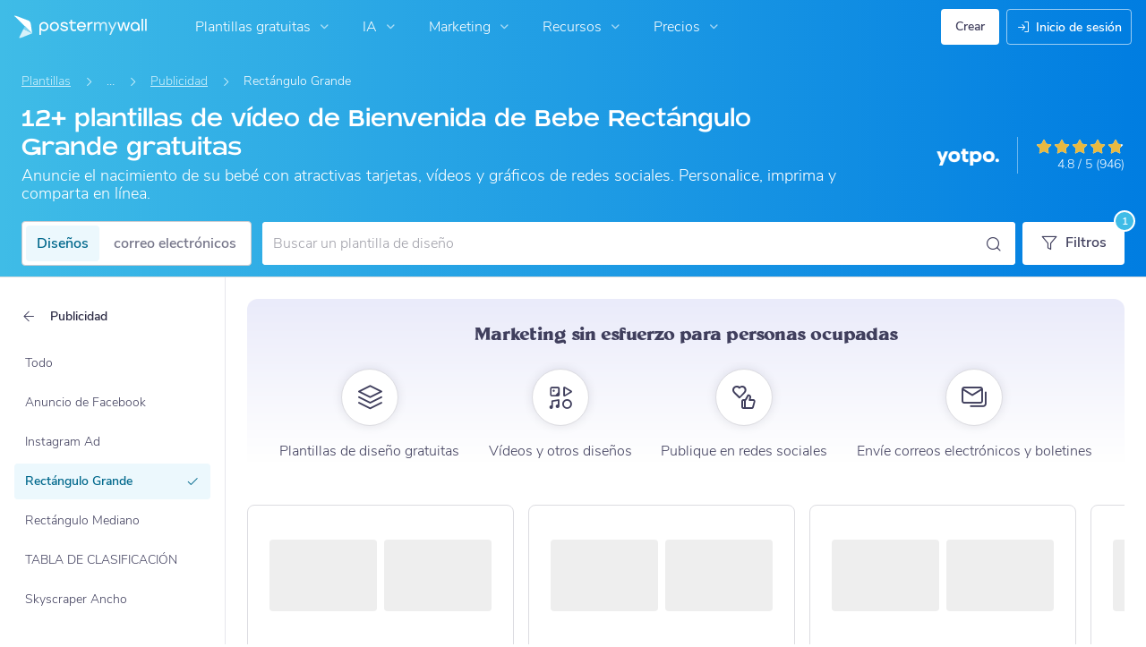

--- FILE ---
content_type: application/javascript; charset=UTF-8
request_url: https://static.hotjar.com/c/hotjar-2318011.js?sv=7
body_size: 8759
content:
window.hjSiteSettings = window.hjSiteSettings || {"site_id":2318011,"rec_value":0.34069569380150694,"state_change_listen_mode":"automatic_with_fragments","record":true,"continuous_capture_enabled":true,"recording_capture_keystrokes":true,"session_capture_console_consent":false,"anonymize_digits":true,"anonymize_emails":true,"suppress_all":false,"suppress_all_on_specific_pages":[],"suppress_text":false,"suppress_location":false,"user_attributes_enabled":true,"legal_name":"PosterMyWall","privacy_policy_url":"https://www.postermywall.com/index.php/info/privacypolicy","deferred_page_contents":[],"record_targeting_rules":[{"component":"url","match_operation":"starts_with","pattern":"https://www.postermywall.com/index.php/event/wizard","negate":false},{"component":"url","match_operation":"starts_with","pattern":"https://www.postermywall.com/index.php/premium","negate":false},{"component":"url","match_operation":"starts_with","pattern":"https://postermywall.com/index.php/ai/chat","negate":false}],"heatmaps":[],"polls":[{"id":1835979,"created_epoch_time":1767771778,"skin":"light","background":"#FFFFFF","effective_show_branding":false,"position":"right","content":{"version":2,"questions":[{"uuid":"ba4c6a3e-a9b5-4f9d-a988-d2a9dc14ea4f","type":"title-and-description","text":"Help us make teamwork smoother!","required":true,"description":"We’re adding new team features like access levels and roles, and we’d love your input to shape them.","next":"byOrder"},{"uuid":"d914174f-f2d0-440c-ae56-2f63caabba6f","type":"single-close-ended","text":"Which statement best describes the primary type of work your team uses PosterMyWall for?","required":true,"randomize_answer_order":false,"pin_last_to_bottom":false,"answers":[{"text":"Internal Team: We collaborate on design and marketing of our own company/brand.","comments":false},{"text":"Client work: We collaborate on projects for multiple clients. Clients are sometimes invited to use PosterMyWall too.","comments":false},{"text":"Other - please specify","comments":true}],"next":"byOrder"},{"uuid":"55e365a0-b8c5-4b96-8d52-0d8ec99eca4b","type":"single-close-ended","text":"What best describes your role?","required":true,"randomize_answer_order":false,"pin_last_to_bottom":false,"answers":[{"text":"Business owner/decision-maker","comments":false},{"text":"Designer/content creator","comments":false},{"text":"Marketing or social media manager","comments":false},{"text":"Freelancer/contractor","comments":false},{"text":"Other - please specify","comments":true}],"next":"byOrder"},{"uuid":"e04c592b-61f7-4cc4-b5a3-156554c77986","type":"single-close-ended","text":"How frequently does your team currently collaborate on projects on PosterMyWall?","required":true,"randomize_answer_order":false,"pin_last_to_bottom":false,"answers":[{"text":"Daily","comments":false},{"text":"A few times a week","comments":false},{"text":"A few times a month","comments":false},{"text":"Rarely or never","comments":false}],"next":"byOrder"},{"uuid":"c82e41ee-cad8-46d3-b823-fdefc0e75711","type":"multiple-close-ended","text":"What does your team typically typically collaborate on? (Select all that apply)","required":true,"randomize_answer_order":false,"pin_last_to_bottom":false,"answers":[{"text":"Designing content together","comments":false},{"text":"Approving or reviewing designs","comments":false},{"text":"Managing social media and email publishing","comments":false},{"text":"Organizing and managing brand assets","comments":false},{"text":"Other - please specify","comments":true}],"next":"byOrder"},{"uuid":"997333dc-b6b8-4a77-a185-17abe7738e45","type":"single-close-ended","text":"For a content to be published, does it typically need to be reviewed and approved by a manager/owner first?","required":true,"randomize_answer_order":false,"pin_last_to_bottom":false,"answers":[{"text":"Always","comments":false},{"text":"Sometimes","comments":false},{"text":"Rarely or never","comments":false},{"text":"Not applicable (I am the only one who publishes)","comments":false}],"next":"byOrder"},{"uuid":"5b078ccb-7d19-48f8-bdb7-1c9bf3832bcf","type":"single-close-ended","text":"Do you currently, or do you expect in the future, to need different access levels for team members? ","required":true,"randomize_answer_order":false,"pin_last_to_bottom":false,"answers":[{"text":"Yes, definitely","comments":false},{"text":"Possibly","comments":false},{"text":"Not really","comments":false},{"text":"Not sure","comments":false}],"nextByAnswer":["byOrder","byOrder","thankYou","thankYou"],"next":"byAnswer"},{"uuid":"2191019c-bc2d-40fc-90c5-4530bc023924","type":"multiple-close-ended","text":"If yes, what types of access levels would you find useful? (Select all that apply)","required":true,"randomize_answer_order":false,"pin_last_to_bottom":false,"answers":[{"text":"Full access (Admin) - Can manage everything, including team settings, billing, content creation & publishing.","comments":false},{"text":"Content manager - Can create, edit, approve, and publish content. Cannot manage team settings or billing.","comments":false},{"text":"Designer/Contributor - Can design and edit freely, but publishing requires approval.","comments":false},{"text":"Viewer/Client Access - Can view designs and leave comments, but cannot edit or publish.","comments":false},{"text":"Other - please specify","comments":true}],"next":"byOrder"},{"uuid":"0ee0736a-e193-46b3-97ae-328a8341f5fd","type":"single-close-ended","text":"How important is it for you to track who did what (activity log) in your team?","required":true,"randomize_answer_order":false,"pin_last_to_bottom":false,"answers":[{"text":"Very important","comments":false},{"text":"Somewhat important","comments":false},{"text":"Neutral","comments":false},{"text":"Not very important","comments":false}],"next":"byOrder"},{"uuid":"cd5b661c-c902-4c08-aaf5-5e1835a02f61","type":"single-open-ended-multiple-line","text":"What challenges do you currently face when collaborating with your team on PosterMyWall? ","required":true,"next":"byOrder"}],"thankyou":"Thank you for helping us build better teamwork!"},"connect_visit_data":"always","ask_for_consent":false,"language":"en","display_condition":"immediate","display_delay":0,"persist_condition":"once","targeting_percentage":100,"targeting":[{"component":"device","match_operation":"exact","negate":false,"pattern":"tablet","name":null,"rule_type":null},{"component":"url","match_operation":"contains","negate":false,"pattern":"/","name":null,"rule_type":null},{"component":"device","match_operation":"exact","negate":false,"pattern":"phone","name":null,"rule_type":null},{"component":"device","match_operation":"exact","negate":false,"pattern":"desktop","name":null,"rule_type":null}],"uuid":"1188b0ac-3fac-4d30-ae55-a5c180da54ff","invite":{"title":"Your feedback is important to us!","description":"Tell us what you think about this page by taking our quick Survey.","button":"Yes, I will give feedback","close":"No thanks"},"invite_enabled":false,"display_type":"external_link","auto_screenshot":false,"etr_enabled":false,"show_legal":false,"logo_path":"surveys/logo/5005cbd1cbb347b2b7c93effd830a63f","button_color":"#00688c","parent_element_selector":null,"button_survey_label":null,"custom_css":null,"targeting_user_attribute_match_logic":"and"},{"id":1828779,"created_epoch_time":1764452726,"skin":"light","background":"#FFFFFF","effective_show_branding":false,"position":"right","content":{"version":2,"questions":[{"uuid":"8be8effc-7136-47fb-ae82-3f19d5625000","type":"title-and-description","text":"Let’s Build Your First Win Together","required":true,"description":"Book a free 1:1 call with a real human who’ll help you get the most out of your PosterMyWall subscription.","next":"byOrder","image_path":"survey-images/75cab9718bdf801686731de24ac2714a_7ed6442a241a4089b5af860560400877","image_thumbnail_path":"survey-images/80ef5d368a49c4a5a215fdeb03bc0bdb_21a2fae3af454c9491c18f34d1cbf1a2_t","image_alt":null},{"uuid":"8578608d-a978-4f13-a996-e6e4104089a1","type":"email","text":"What’s your PosterMyWall email address?","required":true,"next":"byOrder"},{"uuid":"e07b5fe2-2742-4f5d-8e3d-4ca43c579976","type":"single-open-ended-single-line","text":"What’s the best number to reach you on?","required":false,"nextIfSkipped":"byOrder","next":"byOrder"},{"uuid":"668de45f-bb18-434b-b516-4a1d94b4fecb","type":"multiple-close-ended","text":"What would you like help with on your success call?","required":true,"randomize_answer_order":false,"pin_last_to_bottom":false,"answers":[{"text":"Designing social media posts","comments":false},{"text":"Creating flyers or posters","comments":false},{"text":"Email marketing & newsletters","comments":false},{"text":"Promoting events","comments":false},{"text":"Growing my audience","comments":false},{"text":"Branding my business","comments":false},{"text":"Not sure yet — I want guidance","comments":true}],"next":"byOrder"}],"thankyou":"We look forward to speaking with you soon!"},"connect_visit_data":"always","ask_for_consent":false,"language":"en","display_condition":"immediate","display_delay":0,"persist_condition":"response","targeting_percentage":100,"targeting":[{"component":"device","match_operation":"exact","negate":false,"pattern":"desktop","name":null,"rule_type":null},{"component":"url","match_operation":"contains","negate":false,"pattern":"/","name":null,"rule_type":null},{"component":"device","match_operation":"exact","negate":false,"pattern":"phone","name":null,"rule_type":null},{"component":"device","match_operation":"exact","negate":false,"pattern":"tablet","name":null,"rule_type":null}],"uuid":"7e75e376-993d-4c5b-84c6-d63e5e755711","invite":{"title":"Your feedback is important to us!","description":"Tell us what you think about this page by taking our quick Survey.","button":"Yes, I will give feedback","close":"No thanks"},"invite_enabled":false,"display_type":"external_link","auto_screenshot":true,"etr_enabled":false,"show_legal":true,"logo_path":"surveys/logo/4212e1e29ecb4844bf2b0d493836ab5d","button_color":"#00688C","parent_element_selector":null,"button_survey_label":null,"custom_css":null,"targeting_user_attribute_match_logic":"and"},{"id":1824961,"created_epoch_time":1762939008,"skin":"light","background":"#FFFFFF","effective_show_branding":false,"position":"right","content":{"version":2,"questions":[{"uuid":"3ab8d6a8-84ed-4d95-8540-9d76f48ba012","type":"reaction","text":"How would you rate your experience?","required":true,"labels":[{"text":"Not good at all"},{"text":"Very good"}],"reaction_style":"star","next":"byOrder"},{"uuid":"3c1d3247-d031-45ad-88fb-89b5bf5489b8","type":"single-open-ended-multiple-line","text":"Please provide any additional feedback.\n","required":false,"nextIfSkipped":"byOrder","next":"byOrder"}],"thankyou":"Thank you for helping us!"},"connect_visit_data":"always","ask_for_consent":false,"language":"en","display_condition":"immediate","display_delay":0,"persist_condition":"always","targeting_percentage":100,"targeting":[{"component":"device","match_operation":"exact","negate":false,"pattern":"desktop","name":null,"rule_type":null},{"component":"device","match_operation":"exact","negate":false,"pattern":"tablet","name":null,"rule_type":null},{"component":"url","match_operation":"contains","negate":false,"pattern":"/","name":null,"rule_type":null},{"component":"device","match_operation":"exact","negate":false,"pattern":"phone","name":null,"rule_type":null}],"uuid":"25ece4bf-4d9e-43bf-8779-c56739085784","invite":{"title":"Your feedback is important to us!","description":"Tell us what you think about this page by taking our quick Survey.","button":"Yes, I will give feedback","close":"No thanks"},"invite_enabled":false,"display_type":"inline","auto_screenshot":true,"etr_enabled":false,"show_legal":false,"logo_path":"surveys/logo/f2efb81db6b44e19b28d784fc56eb0e5","button_color":"#00688c","parent_element_selector":"#ai-chat-feedback","button_survey_label":null,"custom_css":null,"targeting_user_attribute_match_logic":"and"},{"id":1823898,"created_epoch_time":1762491343,"skin":"light","background":"#FFFFFF","effective_show_branding":false,"position":"right","content":{"version":2,"questions":[{"uuid":"ba4c6a3e-a9b5-4f9d-a988-d2a9dc14ea4f","type":"title-and-description","text":"Help us make teamwork smoother!","required":true,"description":"We’re adding new team features like access levels and roles, and we’d love your input to shape them.","next":"byOrder"},{"uuid":"d914174f-f2d0-440c-ae56-2f63caabba6f","type":"single-close-ended","text":"Which statement best describes the primary type of work your team uses PosterMyWall for?","required":true,"randomize_answer_order":false,"pin_last_to_bottom":false,"answers":[{"text":"Internal Team: We collaborate on design and marketing of our own company/brand.","comments":false},{"text":"Client work: We collaborate on projects for multiple clients. Clients are sometimes invited to use PosterMyWall too.","comments":false},{"text":"Other - please specify","comments":true}],"next":"byOrder"},{"uuid":"55e365a0-b8c5-4b96-8d52-0d8ec99eca4b","type":"single-close-ended","text":"What best describes your role?","required":true,"randomize_answer_order":false,"pin_last_to_bottom":false,"answers":[{"text":"Business owner/decision-maker","comments":false},{"text":"Designer/content creator","comments":false},{"text":"Marketing or social media manager","comments":false},{"text":"Freelancer/contractor","comments":false},{"text":"Other - please specify","comments":true}],"next":"byOrder"},{"uuid":"e04c592b-61f7-4cc4-b5a3-156554c77986","type":"single-close-ended","text":"How frequently does your team currently collaborate on projects on PosterMyWall?","required":true,"randomize_answer_order":false,"pin_last_to_bottom":false,"answers":[{"text":"Daily","comments":false},{"text":"A few times a week","comments":false},{"text":"A few times a month","comments":false},{"text":"Rarely or never","comments":false}],"next":"byOrder"},{"uuid":"c82e41ee-cad8-46d3-b823-fdefc0e75711","type":"multiple-close-ended","text":"What does your team typically typically collaborate on? (Select all that apply)","required":true,"randomize_answer_order":false,"pin_last_to_bottom":false,"answers":[{"text":"Designing content together","comments":false},{"text":"Approving or reviewing designs","comments":false},{"text":"Managing social media and email publishing","comments":false},{"text":"Organizing and managing brand assets","comments":false},{"text":"Other - please specify","comments":true}],"next":"byOrder"},{"uuid":"997333dc-b6b8-4a77-a185-17abe7738e45","type":"single-close-ended","text":"For a content to be published, does it typically need to be reviewed and approved by a manager/owner first?","required":true,"randomize_answer_order":false,"pin_last_to_bottom":false,"answers":[{"text":"Always","comments":false},{"text":"Sometimes","comments":false},{"text":"Rarely or never","comments":false},{"text":"Not applicable (I am the only one who publishes)","comments":false}],"next":"byOrder"},{"uuid":"5b078ccb-7d19-48f8-bdb7-1c9bf3832bcf","type":"single-close-ended","text":"Do you currently, or do you expect in the future, to need different access levels for team members? ","required":true,"randomize_answer_order":false,"pin_last_to_bottom":false,"answers":[{"text":"Yes, definitely","comments":false},{"text":"Possibly","comments":false},{"text":"Not really","comments":false},{"text":"Not sure","comments":false}],"nextByAnswer":["byOrder","byOrder","thankYou","thankYou"],"next":"byAnswer"},{"uuid":"2191019c-bc2d-40fc-90c5-4530bc023924","type":"multiple-close-ended","text":"If yes, what types of access levels would you find useful? (Select all that apply)","required":true,"randomize_answer_order":false,"pin_last_to_bottom":false,"answers":[{"text":"Full access (Admin) - Can manage everything, including team settings, billing, content creation & publishing.","comments":false},{"text":"Content manager - Can create, edit, approve, and publish content. Cannot manage team settings or billing.","comments":false},{"text":"Designer/Contributor - Can design and edit freely, but publishing requires approval.","comments":false},{"text":"Viewer/Client Access - Can view designs and leave comments, but cannot edit or publish.","comments":false},{"text":"Other - please specify","comments":true}],"next":"byOrder"},{"uuid":"0ee0736a-e193-46b3-97ae-328a8341f5fd","type":"single-close-ended","text":"How important is it for you to track who did what (activity log) in your team?","required":true,"randomize_answer_order":false,"pin_last_to_bottom":false,"answers":[{"text":"Very important","comments":false},{"text":"Somewhat important","comments":false},{"text":"Neutral","comments":false},{"text":"Not very important","comments":false}],"next":"byOrder"},{"uuid":"cd5b661c-c902-4c08-aaf5-5e1835a02f61","type":"single-open-ended-multiple-line","text":"What challenges do you currently face when collaborating with your team on PosterMyWall? ","required":true,"next":"byOrder"}],"thankyou":"Thank you for helping us build better teamwork!"},"connect_visit_data":"always","ask_for_consent":false,"language":"en","display_condition":"immediate","display_delay":0,"persist_condition":"always","targeting_percentage":100,"targeting":[{"component":"device","match_operation":"exact","negate":false,"pattern":"desktop","name":null,"rule_type":null},{"component":"device","match_operation":"exact","negate":false,"pattern":"phone","name":null,"rule_type":null},{"component":"url","match_operation":"contains","negate":false,"pattern":"/","name":null,"rule_type":null},{"component":"device","match_operation":"exact","negate":false,"pattern":"tablet","name":null,"rule_type":null}],"uuid":"3f61bbe4-645e-443f-b5df-c4e2d0d8dadd","invite":{"title":"Your feedback is important to us!","description":"Tell us what you think about this page by taking our quick Survey.","button":"Yes, I will give feedback","close":"No thanks"},"invite_enabled":false,"display_type":"inline","auto_screenshot":false,"etr_enabled":false,"show_legal":false,"logo_path":"surveys/logo/bf3f2ddcfb394762b58b4733a7c176db","button_color":"#00688c","parent_element_selector":"#collab-access-feedback","button_survey_label":null,"custom_css":null,"targeting_user_attribute_match_logic":"and"}],"integrations":{"google_analytics":{"tag_sessions":false,"send_hotjar_id":false},"optimizely":{"tag_recordings":false},"abtasty":{"tag_recordings":false},"kissmetrics":{"send_user_id":false},"mixpanel":{"send_events":false},"unbounce":{"tag_recordings":false},"hubspot":{"enabled":false,"send_recordings":false,"send_surveys":false}},"features":["ask.popover_redesign","client_script.compression.pc","csq_theme","error_reporting","feedback.embeddable_widget","feedback.widgetV2","settings.billing_v2","survey.embeddable_widget","survey.image_question","survey.screenshots","survey.type_button","tcvs_v2"],"tracking_code_verified":true,"cs_project_id":null,"cs_tag_name":null,"account_id":1496695,"account_signature":"3817e6efaa9f066d28c9e8b59a2532236b01ce43a869e023912acff029ff0f91"};

!function(){"use strict";function e(t){return e="function"==typeof Symbol&&"symbol"==typeof Symbol.iterator?function(e){return typeof e}:function(e){return e&&"function"==typeof Symbol&&e.constructor===Symbol&&e!==Symbol.prototype?"symbol":typeof e},e(t)}function t(e,t){for(var r=0;r<t.length;r++){var i=t[r];i.enumerable=i.enumerable||!1,i.configurable=!0,"value"in i&&(i.writable=!0),Object.defineProperty(e,n(i.key),i)}}function n(t){var n=function(t,n){if("object"!=e(t)||!t)return t;var r=t[Symbol.toPrimitive];if(void 0!==r){var i=r.call(t,"string");if("object"!=e(i))return i;throw new TypeError("@@toPrimitive must return a primitive value.")}return String(t)}(t);return"symbol"==e(n)?n:String(n)}var r,i=function(){function e(t){var n=arguments.length>1&&void 0!==arguments[1]?arguments[1]:10,r=arguments.length>2&&void 0!==arguments[2]?arguments[2]:1e3;!function(e,t){if(!(e instanceof t))throw new TypeError("Cannot call a class as a function")}(this,e),this.send=t,this.batchSize=n,this.flushInterval=r,this.buffer=[],this.flushTimer=null}var n,r;return n=e,(r=[{key:"getBuffer",value:function(){return this.buffer}},{key:"add",value:function(e){var t=this;this.buffer.push(e),this.buffer.length>=this.batchSize?this.flush():this.flushTimer||(this.flushTimer=setTimeout((function(){t.flush()}),this.flushInterval))}},{key:"flush",value:function(){this.buffer.length>0&&(this.send(this.buffer),this.buffer=[]),this.flushTimer&&(clearTimeout(this.flushTimer),this.flushTimer=null)}}])&&t(n.prototype,r),Object.defineProperty(n,"prototype",{writable:!1}),e}();function a(){return a=Object.assign?Object.assign.bind():function(e){for(var t=1;t<arguments.length;t++){var n=arguments[t];for(var r in n)Object.prototype.hasOwnProperty.call(n,r)&&(e[r]=n[r])}return e},a.apply(this,arguments)}var o,s=function(){try{return"performance"in window&&"now"in window.performance}catch(e){return!1}},u={version:6,metricsUrl:(null===(r=window._hjSettings)||void 0===r?void 0:r.metricsUrl)||"https://metrics.hotjar.io",sampling:{metrics:.1,fieldMetrics:.01,debug:.5,universalDebug:.05*.1},browser:{hasPerformance:!1,shouldLogMetrics:!1,inLab:!1},buffer:{bufferSize:40,flushInterval:3e3}},c={isDebugEnabled:!1,isMetricsEnabled:!1,isFieldMetricsEnabled:!1,loggedMetrics:{},genericTags:{}},l=function(e,t,n){var r;c.loggedMetrics[e]=a(a({},c.loggedMetrics[e]),{},((r={})[t]=n||{},r))},d=function(e){if(!e)return"value";var t=Object.keys(e)[0];return t&&e[t]||"value"},g=function(e){var t,n=null!==(t=e.tag)&&void 0!==t?t:void 0;return c.isDebugEnabled?a(a(a({},n),e.extraTags),c.genericTags):n},f=function(e,t){if(!o)return!1;var n=c.isMetricsEnabled||c.isDebugEnabled;return"lab"===e&&(n=u.browser.inLab),"field"===e&&(n=c.isFieldMetricsEnabled),t?n&&t.flush:n},h=function(e){var t=!1,n="v=".concat(u.version),r="".concat(u.metricsUrl,"?").concat(n,"&site_id=").concat(window.hjSiteSettings.site_id)+(c.isDebugEnabled?"&debug=true":""),i=JSON.stringify(e);if("sendBeacon"in navigator)try{t=navigator.sendBeacon.bind(navigator)(r,i)}catch(e){}if(!1===t)try{var a=new XMLHttpRequest;a.open("POST",r),a.timeout=1e4,a.send(i)}catch(e){}u.browser.shouldLogMetrics&&console.debug("New Metrics: ",e)},p={getConfig:function(e){return u[e]},getState:function(e){return c[e]},start:function(){try{u.browser={hasPerformance:s(),shouldLogMetrics:/hjMetrics=1/.test(location.search),inLab:/hjLab=true/.test(location.search)};var e=p.time(),t=window.hjSiteSettings||{},n=t.features,r=t.site_id,a=new Set(n),l=u.sampling;return c.genericTags={site_id:r},c.isDebugEnabled=Math.random()<=l.universalDebug||a.has("client_script.metrics.debug")&&Math.random()<=l.debug,c.isMetricsEnabled=Math.random()<=l.metrics,c.isFieldMetricsEnabled=c.isMetricsEnabled&&Math.random()<=l.fieldMetrics,o=new i(h,u.buffer.bufferSize,u.buffer.flushInterval),e}catch(e){console.debug("Error in metrics.start",{error:e})}},reset:function(){c.loggedMetrics={}},stop:function(){c.isDebugEnabled=!1,c.isMetricsEnabled=!1,c.genericTags={}},count:function(e,t){var n=t.incr,r=t.tag,i=t.extraTags,s=t.type;try{var u,l=d(r),h=c.loggedMetrics[e],p=0;if(n?(p=(h&&h[l]||0)+(n.value||1),c.loggedMetrics[e]=a(a({},h),{},((u={})[l]=null!=n&&n.flush?0:p,u))):p=1,f(s,n)){var v={name:e,type:"count",value:p,tags:g({tag:r,extraTags:i})};o.add(v)}}catch(e){}},distr:function(e,t){var n=t.task,r=t.value,i=t.extraTags;f()&&o.add({name:e,type:"distribution",value:r,tags:g({tag:{task:n},extraTags:i})})},time:function(){try{if(!u.browser.hasPerformance)return;return performance.now()}catch(e){}},timeEnd:function(e,t){var n=t.tag,r=t.start,i=t.total,a=t.extraTags,s=t.type;try{var u=p.time();if(!i&&!u)return;var c=d(n),h=i||(r&&u?u-r:void 0);if(l(e,c,{}),h&&h>0&&f(s)){var v={name:e,type:"distribution",value:Math.round(h),tags:g({tag:n,extraTags:a})};o.add(v)}return u}catch(t){console.debug("Failed to send timer metric: ",{name:e,tag:n,error:t})}},timeIncr:function(e,t){var n,r,i,a,o=t.tag,s=t.start,u=t.flush,g=t.extraTags,f=t.type,h=hj.metrics.time(),v=s&&h?h-s:void 0,m=(n=e,{tagName:r=d(o),start:(a=(i=c.loggedMetrics[n])&&i[r]||{}).start,total:a.total}),w=v?v+(m.total||0):m.total;return l(e,m.tagName,{total:w}),u&&p.timeEnd(e,{tag:o,total:w,extraTags:g,type:f}),w},timeWatcher:function(){var e,t=0,n=!1,r=function(){var n,r=p.time();return t+=null!==(n=e&&r&&r-e)&&void 0!==n?n:0,e=p.time(),t};return{start:function(){if(!n)return n=!0,e=p.time()},incr:r,end:function(){var n=r();return t=0,e=void 0,n}}},getErrorMessage:function(e){return e instanceof Error?e.message:"string"==typeof e?e:""}},v=function(e){return e.replayRecordingMaskedUrlRegex="replayRecordingMaskedUrlRegex",e.replayRecordingMaskedUrlRegexRules="replayRecordingMaskedUrlRegexRules",e}({}),m=function(e){return e.START="start",e.NOT_START="not-start",e.END="end",e.NOT_END="not-end",e.CONTAIN="contain",e.NOT_CONTAIN="not-contain",e.EXACT="exact",e.NOT_EXACT="not-exact",e}({});function w(){return w=Object.assign?Object.assign.bind():function(e){for(var t=1;t<arguments.length;t++){var n=arguments[t];for(var r in n)Object.prototype.hasOwnProperty.call(n,r)&&(e[r]=n[r])}return e},w.apply(this,arguments)}var b="https://voc.hotjar.com",y=[b,"https://voc.ew1-integration-1.hotjarians.net","https://hj-engage-unmoderated-review.s3.eu-west-1.amazonaws.com"],j="hj-uut",_={get:function(){var e=window.sessionStorage.getItem(j);return e?JSON.parse(e):null},getValue:function(e){var t=_.get();return null==t?void 0:t[e]},set:function(e){if(e){var t,n=null!==(t=_.get())&&void 0!==t?t:{};window.sessionStorage.setItem(j,JSON.stringify(w(w({},n),e)))}},clear:function(){window.sessionStorage.removeItem(j)},validDomains:y},S=function(e){var t=new URLSearchParams(e);return!!t.has("project_uuid")||("1"===t.get("is_preview")?t.has("task_uuid"):t.has("response_uuid")&&t.has("task_uuid")&&t.has("participation_uuid"))},T=function(){var e,t=null!==(e=function(){var e=document.referrer;if("string"==typeof e&&function(e){if("string"!=typeof e)return!1;try{var t=new URL(e),n="1"===t.searchParams.get("is_preview");return!!y.some((function(t){return null==e?void 0:e.includes(t)}))||!!n&&t.hostname.endsWith(".hotjar.com")&&t.pathname.includes("research/projects/tests")}catch(e){return!1}}(e)&&S(new URL(e).search))return e}())&&void 0!==e?e:function(){var e=new URLSearchParams(window.location.search).get("hj_uut");if(y.some((function(e){var t;return null===(t=document.referrer)||void 0===t?void 0:t.includes(e)}))&&e){var t=window.atob(e);if(S(t)){var n=new URL(b);return n.search=t,n.toString()}}}(),n=void 0!==t,r=null!==_.get();return n&&_.set({referrer:t}),r||n};function R(e,t,n){if(t&&!Array.isArray(t)&&"number"==typeof t.length){var r=t.length;return M(t,void 0!==n&&n<r?n:r)}return e(t,n)}function E(e){return function(e){if(Array.isArray(e))return M(e)}(e)||function(e){if("undefined"!=typeof Symbol&&null!=e[Symbol.iterator]||null!=e["@@iterator"])return Array.from(e)}(e)||function(e,t){if(e){if("string"==typeof e)return M(e,t);var n=Object.prototype.toString.call(e).slice(8,-1);return"Object"===n&&e.constructor&&(n=e.constructor.name),"Map"===n||"Set"===n?Array.from(e):"Arguments"===n||/^(?:Ui|I)nt(?:8|16|32)(?:Clamped)?Array$/.test(n)?M(e,t):void 0}}(e)||function(){throw new TypeError("Invalid attempt to spread non-iterable instance.\nIn order to be iterable, non-array objects must have a [Symbol.iterator]() method.")}()}function M(e,t){(null==t||t>e.length)&&(t=e.length);for(var n=0,r=new Array(t);n<t;n++)r[n]=e[n];return r}var O,x=function(){var e,t=arguments.length>0&&void 0!==arguments[0]?arguments[0]:{},n=null===(e=_hjSettings)||void 0===e?void 0:e.environment,r="t.contentsquare.net";n&&"live"!==n&&(r="t-staging.contentsquare.net");var i=t.isCSQLite?"smb/tag":hjSiteSettings.cs_tag_name;if(i){var a=document.createElement("script");a.type="text/javascript",a.async=!0,a.src="//".concat(r,"/uxa/").concat(i,".js"),document.getElementsByTagName("head")[0].appendChild(a)}};function C(){var e,t,n;window.hj=window.hj||function(){for(var e=arguments.length,t=new Array(e),n=0;n<e;n++)t[n]=arguments[n];(window.hj.q=window.hj.q||[]).push(t)},window.hj.metrics=p,hj.metrics.start();var r,i,a,o,s,u,c,l,d,g,f,h,w=!(!window.CS_CONF||null===(e=window.CS_CONF.voc)||void 0===e||!e.enabled),b=!(window.CS_CONF||null===(t=window.hjSiteSettings)||void 0===t||null===(n=t.features)||void 0===n||!n.includes("cs_lite"));if(w&&window._uxa)window._uxa.push(["start:hotjar",hjSiteSettings]),window.hj.scriptLoaded=!0;else if(b){var y=(u=(r=hjSiteSettings).suppress_all||r.suppress_text||(null===(i=r.suppress_all_on_specific_pages)||void 0===i?void 0:i.length),c=function(e){var t,n,r,i,a,o={anonymisationMethod:null,replayRecordingMaskedUrlRegex:null,replayRecordingMaskedUrlRegexRules:null};if((e.suppress_all||e.suppress_text)&&(o.anonymisationMethod=v.replayRecordingMaskedUrlRegex,o.replayRecordingMaskedUrlRegex=".*"),null!==(t=e.suppress_all_on_specific_pages)&&void 0!==t&&t.length){o.anonymisationMethod=v.replayRecordingMaskedUrlRegexRules;var s=(n=e.suppress_all_on_specific_pages,r={contains:m.CONTAIN,regex:m.CONTAIN,simple:m.CONTAIN,ends_with:m.END,exact:m.EXACT,starts_with:m.START},i=[],a=Object.keys(r),n.forEach((function(e){if(e.pattern&&a.includes(e.match_operation)){var t={operator:r[e.match_operation],value:e.pattern,ignoreQueryParams:"simple"===e.match_operation,ignoreURIFragments:"simple"===e.match_operation,ignoreCaseSensitivity:"simple"===e.match_operation,notOperator:e.negate};i.push(t)}})),i.length?i:void 0);o.replayRecordingMaskedUrlRegexRules=s||null}return o}(r),l=c.anonymisationMethod,d=c.replayRecordingMaskedUrlRegex,g=c.replayRecordingMaskedUrlRegexRules,f=!(null===(a=_hjSettings)||void 0===a||!a.environment||"live"===_hjSettings.environment),{CS_CONF_BASE:{projectId:r.cs_project_id,smbConfig:{siteId:r.site_id,record:!!hjSiteSettings.record,useCSTC:!0,useSentry:!0,csLiteDomain:f?"insights-integration.live.eks.hotjar.com":"insights.hotjar.com"},hostnames:[window.location.hostname],voc:null!==(o=r.polls)&&void 0!==o&&o.length||T()?{enabled:1,siteId:r.site_id}:{enabled:0},whitelistedAttributes:[],anonymizeDigits:!!u||r.anonymize_digits,implementations:(s=r,R(E,(h=s.state_change_listen_mode,"manual"===h?[]:[{template:{name:"ArtificialPageview",args:{}},triggers:[{name:"HistoryChange",args:{listeners:"popstate, pushState, replaceState"+("automatic_with_fragments"===h?", hashchange":""),useDebounce:"no",window:400}}]}]))),recordTargetingRules:R(E,r.record_targeting_rules),anonymisationMethod:l,replayRecordingMaskedUrlRegex:d,replayRecordingMaskedUrlRegexRules:g},PII_SELECTORS:r.suppress_all?["picture, img, video, audio"]:null}),j=y.CS_CONF_BASE,_=y.PII_SELECTORS;window.CS_CONF_BASE=j,window._uxa=window._uxa||[],_&&window._uxa.push(["setPIISelectors",{PIISelectors:_}]),x({isCSQLite:b})}else window.hjBootstrap=window.hjBootstrap||function(e,t,n){var r,i,a=new RegExp("bot|google|headless|baidu|bing|msn|duckduckbot|teoma|slurp|yandex|phantomjs|pingdom|ahrefsbot|facebook","i"),o=(null===(r=window.navigator)||void 0===r?void 0:r.userAgent)||"unknown";if(a.test(o))return hj.metrics.count("session-rejection",{tag:{reason:"bot"}}),void console.warn("Hotjar not launching due to suspicious userAgent:",o);var s="http:"===window.location.protocol,u=Boolean(null===(i=_hjSettings)||void 0===i?void 0:i.preview);if(s&&!u)return hj.metrics.count("session-rejection",{tag:{reason:"https"}}),void console.warn("For security reasons, Hotjar only works over HTTPS. Learn more: https://help.hotjar.com/hc/en-us/articles/115011624047");window.hjBootstrap=function(e,t,n){var r;window.hjBootstrapCalled=(window.hjBootstrapCalled||[]).concat(n),window.hj&&window.hj._init&&(null===(r=hj._init)||void 0===r||r._verifyInstallation())},window.hjBootstrap(e,t,n),window.hjBootstrap.revision="b8fa545";var c=window.document,l=c.head||c.getElementsByTagName("head")[0];hj.scriptDomain=e;var d=c.createElement("script");d.async=!0,d.src=hj.scriptDomain+t,d.charset="utf-8",l.appendChild(d)},window.hjBootstrap("https://script.hotjar.com/","modules.5af39c695063f61775c4.js","2318011")}window.hjLazyModules=window.hjLazyModules||{SURVEY_V2:{js:"survey-v2.aedb8bf0b3069e2d06f4.js"},SURVEY_BOOTSTRAPPER:{js:"survey-bootstrapper.31d6cfe0d16ae931b73c.js"},SURVEY_ISOLATED:{js:"survey-isolated.31d6cfe0d16ae931b73c.js"},HEATMAP_RETAKER:{js:"heatmap-retaker.f79c0c7bb13d8a14bddc.js"},SURVEY_INVITATION:{js:"survey-invitation.333ff3f2aa9bd54cfb8e.js"},NOTIFICATION:{js:"notification.ed2bca043f1d9f8c6b56.js"},SENTRY:{js:"sentry.58c81e3e25532810f6fd.js"},BROWSER_PERF:{js:"browser-perf.8417c6bba72228fa2e29.js"},USER_TEST:{js:"user-test.70102bc9013694107e51.js"}};var I=null!==(O=hjSiteSettings.features)&&void 0!==O?O:[];I.indexOf("one_app_tag")>-1?x():I.indexOf("one_app_tag_dc")>-1?(x(),window.addEventListener("csq:start-hotjar",(function(){C()}))):C()}();
!function(){try{var e="undefined"!=typeof window?window:"undefined"!=typeof global?global:"undefined"!=typeof self?self:{},n=(new Error).stack;n&&(e._sentryDebugIds=e._sentryDebugIds||{},e._sentryDebugIds[n]="8454f15a-242c-5dc3-85d1-3db02108e235")}catch(e){}}();
//# debugId=8454f15a-242c-5dc3-85d1-3db02108e235
